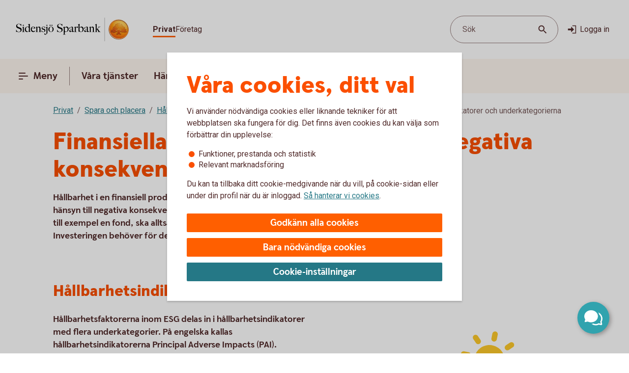

--- FILE ---
content_type: image/svg+xml
request_url: https://s7g10.scene7.com/is/content/swedbank/spot_evironmental_awarness_standard?ts=1757073435848&dpr=off&fmt=webp-alpha
body_size: 17050
content:
<?xml version="1.0" encoding="utf-8"?>
<!-- Generator: Adobe Illustrator 25.4.1, SVG Export Plug-In . SVG Version: 6.00 Build 0)  -->
<svg version="1.1" xmlns="http://www.w3.org/2000/svg" xmlns:xlink="http://www.w3.org/1999/xlink" x="0px" y="0px"
	 viewBox="0 0 2000 1200" style="enable-background:new 0 0 2000 1200;" xml:space="preserve">
<style type="text/css">
	.st0{display:none;}
	.st1{display:inline;}
	.st2{fill:#FDC92A;}
	.st3{fill:#FF5F00;}
	.st4{fill:#DBF8ED;}
	.st5{fill:#257886;}
	.st6{fill:#FB4F00;}
	.st7{fill:#D28AC5;}
	.st8{fill:#C5569A;}
	.st9{fill:#FFFFFF;}
	.st10{fill:#31A3AE;}
	.st11{fill:#BBEAD9;}
	.st12{fill:#FF9100;}
</style>
<g id="Layer_1" class="st0">
	<g id="Artwork" class="st1">
		<g>
			<path class="st2" d="M1154.48,405.82c-0.79,0-1.99,0-2.78-0.4c-7.55-1.59-12.32-8.74-10.73-16.29l0,0l4.77-22.65
				c1.59-7.55,8.74-12.32,15.9-10.73c7.55,1.59,12.32,8.74,10.73,15.9v0.4l-4.77,22.65
				C1166.41,401.05,1160.84,405.82,1154.48,405.82z"/>
			<path class="st2" d="M1258.61,381.57c-4.77,0-8.74-2.38-11.53-5.96l-12.72-19.08c-4.37-6.36-2.78-14.7,3.18-19.08
				c6.36-4.37,14.7-2.78,19.08,3.18l0.4,0.4l12.72,19.08c4.37,6.36,2.38,14.7-3.58,19.08l0,0
				C1263.77,380.78,1260.99,381.57,1258.61,381.57z"/>
			<path class="st2" d="M1311.86,294.54c-0.79,0-1.99,0-2.78-0.4l-22.65-4.77c-7.55-1.59-12.32-8.74-10.73-16.29
				c1.59-7.55,8.74-12.32,16.29-10.73l0,0l22.65,4.77c7.55,1.59,11.92,8.74,10.33,16.29
				C1323.78,289.77,1318.22,294.54,1311.86,294.54L1311.86,294.54z"/>
			<path class="st2" d="M1269.34,210.29c-7.55,0-13.51-6.36-13.51-13.91c0-4.37,2.38-8.74,5.96-11.13l19.47-13.11
				c5.96-4.37,14.7-3.18,19.08,2.78c4.37,5.96,3.18,14.7-2.78,19.08c-0.4,0.4-0.79,0.4-1.19,0.79l-19.47,13.11
				C1274.5,209.49,1271.72,210.29,1269.34,210.29z"/>
			<path class="st2" d="M1202.57,166.17c-0.79,0-1.59,0-2.78-0.4c-7.55-1.59-12.32-8.74-10.73-16.29l0,0l4.77-23.45
				c1.59-7.55,8.74-12.32,16.29-10.73c7.55,1.59,12.32,8.74,10.73,16.29l-4.77,23.45C1214.49,161.8,1208.93,166.17,1202.57,166.17z"
				/>
			<path class="st2" d="M1122.29,179.29c-4.77,0-8.74-2.38-11.53-6.36l-13.11-19.87c-4.37-6.36-2.38-14.7,3.58-19.08
				c6.36-4.37,14.7-2.38,19.08,3.58l13.11,19.87c4.37,6.36,2.38,14.7-3.58,19.08C1127.86,178.49,1125.07,179.29,1122.29,179.29
				L1122.29,179.29z"/>
			<path class="st2" d="M1071.82,246.85c-0.79,0-1.99,0-2.78-0.4l-22.65-3.97c-7.55-1.59-12.32-8.74-10.73-16.29
				c1.59-7.55,8.74-12.32,16.29-10.73l22.65,4.37c7.55,1.59,12.32,8.74,10.73,15.9C1084.14,242.48,1078.18,246.85,1071.82,246.85z"
				/>
			<path class="st2" d="M1066.65,346.6c-7.55,0-13.91-5.96-13.91-13.91c0-4.37,2.38-8.74,5.96-11.53l19.08-12.72
				c6.36-4.37,14.7-2.78,19.08,3.58s2.78,14.7-3.58,19.08l0,0l-19.08,12.72C1071.82,345.81,1069.44,346.6,1066.65,346.6z"/>
			<path class="st2" d="M1253.04,280.63c11.13-40.93-13.11-83.06-54.05-93.79c-40.93-11.13-83.06,13.11-93.79,54.05
				c-10.73,40.93,13.11,83.06,54.05,93.79l0,0C1200.19,345.41,1241.92,321.17,1253.04,280.63z"/>
			<path class="st3" d="M1209.72,240.89c6.76,1.59,10.33,8.35,8.74,15.1c0,0,0,0,0,0.4c-0.79,1.99-2.78,3.18-4.77,2.78
				s-3.18-2.78-2.78-4.77l0,0c0.4-2.38-0.79-4.77-3.18-5.17c-2.38-0.4-4.37,0.79-5.17,3.18c-0.4,1.99-2.78,3.18-4.77,2.78
				c-1.99-0.4-3.18-2.78-2.78-4.77C1196.21,242.88,1202.97,238.9,1209.72,240.89L1209.72,240.89z"/>
			<path class="st3" d="M1165.21,246.45c-1.99-0.4-3.18-2.78-2.78-4.77l0,0c0.4-2.38-0.79-4.77-3.18-5.17
				c-2.38-0.4-4.37,0.79-5.17,3.18c-0.4,1.99-2.78,3.18-4.77,2.78l0,0c-1.99-0.79-2.78-2.78-2.38-4.77
				c1.59-6.36,8.35-10.33,14.7-8.74c6.36,1.59,10.33,8.35,8.74,14.7C1169.59,245.66,1167.6,246.85,1165.21,246.45L1165.21,246.45z"
				/>
			<path class="st3" d="M1168,300.1c-13.11-3.58-23.84-13.51-27.82-26.63c-0.4-1.99,0.79-3.97,2.78-4.37
				c1.99-0.4,3.97,0.79,4.37,2.78c4.77,16.69,22.65,26.63,39.34,21.46c4.77-1.59,9.54-3.97,13.11-7.55c1.19-1.59,3.58-1.59,5.17,0
				l0,0c1.59,1.19,1.59,3.58,0.4,4.77c0,0,0,0.4-0.4,0.4C1195.42,300.1,1181.11,303.68,1168,300.1z"/>
		</g>
	</g>
	<g id="Layer_3" class="st1">
		<g>
			<path class="st2" d="M818.27,772.23c-1.99-71.14-90.61-91.8-128.76-97.76c-77.89-11.53-144.66-68.75-162.54-138.3
				c-15.5-61.2,8.35-121.21,65.97-164.93c56.43-42.52,123.6-42.52,188.38-42.92c12.72,0,26.23,0,38.95-0.4l0.79,23.84
				c-13.11,0.4-26.63,0.4-39.74,0.4c-63.59,0-123.99,0-174.07,38.15c-67.96,51.66-65.18,110.08-57.63,140.29
				c15.5,60.8,74.32,110.48,143.07,120.81c93,13.91,147.04,58.02,149.03,120.42L818.27,772.23z"/>
			<path class="st3" d="M999.49,314.01c5.17,0,9.54-4.37,9.14-9.94l0,0v-5.56c0-5.17-4.37-9.54-9.94-9.14l0,0l-62.39,1.59
				l-0.79-32.19c0-6.36-5.17-11.13-11.53-10.73h-6.36c-4.77,0-8.74,3.18-10.33,7.55h-0.4l-26.63,0.79l0,0
				c-40.54,1.19-72.73,34.97-71.53,75.51v0.4l0.4,13.11c1.19,40.54,34.97,72.73,75.51,71.53l26.63-0.79h0.4
				c1.99,4.37,5.96,7.15,10.73,6.76h6.36c6.36,0,11.13-5.17,10.73-11.53l0,0l-0.79-32.59c1.19,0.4,2.38,0.79,3.97,0.79L997.5,378
				c4.77,0,8.35-3.97,7.95-8.74v-4.77c0-4.77-3.97-8.35-8.74-7.95l0,0l-54.84,1.59c-1.19,0-2.78,0.4-3.97,1.19L936.7,316
				L999.49,314.01z"/>
		</g>
	</g>
	<g id="Layer_2_00000127733739072189133040000011444076572156880554_" class="st1">
		<g>
			<path class="st4" d="M1622.24,809.99H935.51c-17.09,0-28.61-12.32-25.43-27.82c19.08-100.94,38.15-201.89,57.63-302.83
				c2.78-15.5,16.69-27.82,30.2-27.82h561.95c13.91,0,27.42,12.32,30.2,27.82c19.08,100.94,38.15,201.89,57.63,302.83
				C1650.46,797.27,1638.93,809.99,1622.24,809.99z"/>
			<path class="st5" d="M1110.37,570.74H992.34c-3.97,0-7.15-3.18-7.15-6.76c0-0.4,0-1.19,0-1.59c4.37-26.23,8.74-52.46,13.51-78.29
				c0.79-4.77,4.77-8.35,9.54-8.35h111.67c3.97,0,7.15,3.58,7.15,7.95c0,0.4,0,0.4,0,0.79c-2.38,26.23-4.77,52.46-7.15,78.29
				C1118.72,567.17,1115.14,570.74,1110.37,570.74z"/>
			<path class="st5" d="M1261.79,570.74h-118.03c-4.37,0-7.55-3.58-7.55-7.55c0-0.4,0-0.4,0-0.79l6.36-78.29
				c0.4-4.37,3.97-8.35,8.35-8.35h111.67c4.37,0.4,7.95,3.97,7.95,8.35c0,26.23-0.4,52.46-0.4,78.29
				C1270.13,566.77,1266.55,570.74,1261.79,570.74z"/>
			<path class="st5" d="M1413.6,570.74h-118.03c-4.77,0-8.35-3.97-8.35-8.35c0-26.23-0.4-52.46-0.4-78.29
				c0-4.37,3.18-8.35,7.95-8.35h111.67c4.37,0.4,8.35,3.97,8.35,8.35c1.99,26.23,4.37,52.46,6.36,78.29
				c0.4,4.37-2.78,7.95-6.76,8.35C1414,570.74,1414,570.74,1413.6,570.74z"/>
			<path class="st5" d="M1565.41,570.74h-118.03c-4.77,0-8.74-3.97-9.14-8.35c-2.38-26.23-4.77-52.46-7.15-78.29
				c-0.4-3.97,2.38-7.95,6.36-8.35c0.4,0,0.4,0,0.79,0h111.67c4.77,0.4,8.74,3.97,9.54,8.35c4.37,26.23,8.74,52.46,13.51,78.29
				c0.79,3.58-1.59,7.55-5.17,8.35C1566.6,570.74,1565.81,570.74,1565.41,570.74z"/>
			<path class="st5" d="M1099.64,678.44H974.45c-3.97,0-7.55-2.78-7.55-6.76c0-0.79,0-1.19,0-1.99
				c4.37-26.23,8.74-52.06,13.51-78.29c0.79-4.77,5.17-8.35,9.94-8.74h118.83c4.37,0,7.55,3.58,7.55,7.55c0,0.4,0,0.79,0,0.79
				l-7.15,78.29C1109.18,674.87,1104.81,678.44,1099.64,678.44z"/>
			<path class="st5" d="M1260.99,678.44h-125.58c-4.37,0-7.95-3.18-8.35-7.55c0-0.4,0-0.79,0-0.79c1.99-26.23,4.37-52.06,6.36-78.29
				c0.4-4.77,4.37-8.35,9.14-8.74h118.83c4.77,0,8.35,3.97,8.35,8.74l0,0c0,26.23-0.4,52.06-0.4,78.29
				C1269.73,674.87,1265.76,678.44,1260.99,678.44z"/>
			<path class="st5" d="M1421.94,678.44h-125.19c-4.77,0-8.74-3.97-9.14-8.74c0-26.23-0.4-52.06-0.4-78.29
				c0-4.77,3.58-8.74,8.35-8.74l0,0h118.83c4.77,0,8.74,3.97,9.14,8.74c1.99,26.23,4.37,52.06,6.36,78.29
				c0.4,4.37-2.78,8.35-7.15,8.74C1422.74,678.44,1422.34,678.44,1421.94,678.44z"/>
			<path class="st5" d="M1583.3,678.44h-125.58c-4.77,0-9.14-3.58-9.54-8.74l-7.15-78.29c-0.4-4.37,2.38-7.95,6.76-8.74
				c0.4,0,0.79,0,0.79,0h118.83c4.77,0.4,9.14,3.97,9.94,8.74c4.37,26.23,8.74,52.06,13.51,78.29c0.79,3.97-1.59,7.55-5.56,8.35
				C1584.49,678.44,1583.69,678.44,1583.3,678.44z"/>
			<path class="st5" d="M1089.31,785.75H956.57c-3.97,0.4-7.55-2.78-7.95-6.76c0-0.79,0-1.19,0-1.99
				c4.37-26.23,8.74-52.06,13.51-78.29c1.19-4.77,5.56-8.35,10.33-8.35h126.38c4.37,0,7.95,3.18,8.35,7.55c0,0.4,0,0.79,0,0.79
				l-7.15,78.29C1098.85,782.17,1094.47,786.14,1089.31,785.75z"/>
			<path class="st5" d="M1259.8,785.75h-132.74c-4.37,0.4-8.35-3.18-8.74-7.55c0-0.4,0-0.79,0-0.79
				c1.99-26.23,4.37-52.06,6.36-78.29c0.79-4.77,4.77-8.35,9.54-8.35h126.78c4.77,0,8.74,3.58,8.74,8.35
				c0,26.23-0.4,52.06-0.4,78.29C1268.94,782.17,1264.97,786.14,1259.8,785.75z"/>
			<path class="st5" d="M1430.29,785.75h-132.74c-5.17,0-9.14-3.58-9.54-8.74c0-26.23-0.4-52.06-0.4-78.29
				c0-4.77,3.97-8.74,8.74-8.35h126.38c4.77,0,9.14,3.58,9.54,8.35c1.99,26.23,4.37,52.06,6.36,78.29c0.4,4.37-3.18,8.35-7.55,8.74
				C1431.08,786.14,1430.69,786.14,1430.29,785.75z"/>
			<path class="st5" d="M1600.78,785.75h-132.74c-5.17,0-9.54-3.58-10.33-8.74l-7.15-78.29c-0.4-4.37,2.78-8.35,7.15-8.35
				c0.4,0,0.79,0,0.79,0h126.38c5.17,0,9.54,3.58,10.33,8.35c4.37,26.23,8.74,52.06,13.51,78.29c0.79,3.97-1.99,7.95-5.96,8.74
				C1601.97,786.14,1601.58,786.14,1600.78,785.75z"/>
			<rect x="1232.77" y="809.99" class="st2" width="91.8" height="111.28"/>
			<rect x="1137" y="921.26" class="st6" width="283.36" height="35.77"/>
		</g>
	</g>
	<g id="Layer_4" class="st1">
		<g>
			<path class="st7" d="M1156.87,841.38L915.64,603.73L677.98,844.96l1.19,186.39l-53.25,0.4l0.4,53.25l585.79-4.37l-0.4-53.25
				l-53.25,0.4L1156.87,841.38z"/>
			<path class="st8" d="M1228.8,838.2L933.92,547.69c-10.33-10.33-27.42-10.33-37.75,0.4L605.65,842.58
				c-9.94,10.73-9.14,27.82,1.59,37.75c10.33,9.54,26.23,9.54,36.56-0.4l271.43-275.81l275.81,271.83
				c10.73,9.94,27.82,9.14,37.75-1.59C1238.34,864.43,1238.34,848.14,1228.8,838.2L1228.8,838.2z"/>
			<path class="st9" d="M883.84,974.12c-7.55,4.77-15.5,8.35-24.24,10.73c-8.35,2.38-17.09,3.18-25.83,3.18h-0.79V977.7h0.79
				c15.5,0.4,30.6-3.97,43.32-11.92c-11.53-14.7-23.84-28.61-35.77-42.13c-5.56,3.18-11.53,5.56-17.49,7.15
				c-11.13,2.78-22.65,4.37-34.18,4.77h-0.79v-10.33h0.79c1.19,0,27.82-0.4,44.91-9.14c-19.08-21.06-39.74-40.54-61.2-59.21
				l-0.79-0.79l6.76-7.95l0.79,0.79c21.46,18.68,42.13,38.15,61.2,59.21c2.78-15.9,3.97-31.79,3.18-47.69v-0.79l9.94-0.79v0.79
				c1.19,19.47-0.79,38.95-4.77,57.63c11.92,13.11,23.45,26.63,34.58,40.54c12.32-22.65,13.11-54.05,13.11-54.45v-0.79h10.33v0.79
				c0,1.59-0.79,37.75-16.69,62.79c10.33,13.11,19.08,24.64,25.43,33.78c9.94-12.72,31.79-84.65,15.1-123.2
				c-14.7-34.58-42.13-26.23-51.27-7.55c0,0-0.4-41.73-27.02-44.51c-22.26-2.38-31,15.1-30.2,24.64c0,0-39.34-54.05-74.32-19.87
				c-32.19,33.38,23.45,72.73,29.41,76.7c0,0-28.22,4.77-23.05,26.63s34.97,32.59,57.23,28.22c0,0-18.28,7.95-8.35,31.4
				c14.31,35.37,79.09,22.26,103.73,13.51C901.33,996.77,893.38,986.04,883.84,974.12z"/>
			<path class="st9" d="M1086.53,895.83c-21.86-25.43-52.06,9.54-52.06,9.54c1.19-6.76-3.97-19.08-19.47-18.68
				c-18.68,0.4-21.06,29.01-21.06,29.01c-5.56-13.51-23.45-20.67-35.77,2.38c-13.51,25.43-2.38,75.51,3.97,85.44
				c4.77-5.96,11.53-13.11,19.08-21.86c-9.54-18.28-7.95-42.92-7.95-44.11v-0.79l7.95,0.4v0.79c0,0-1.19,21.46,5.96,37.36
				c8.35-8.74,17.09-17.49,25.43-25.83c-1.99-13.11-1.99-26.63-0.4-39.74v-0.79l7.95,1.19v0.79c-1.19,10.73-1.59,21.46-0.4,32.19
				c14.31-13.11,29.41-25.43,44.91-36.96l0.79-0.4l4.37,6.36l-0.79,0.4c-15.9,11.53-31,23.84-45.31,36.96
				c11.13,6.76,29.81,8.35,29.81,8.35h0.79l-0.79,7.95h-0.79c-7.95-0.79-15.9-2.38-23.45-5.17c-3.97-1.59-7.95-3.18-11.53-5.56
				c-8.74,8.35-17.88,17.49-26.63,26.63c8.35,5.96,18.28,9.54,29.01,10.33h0.79l-0.4,7.95h-0.79c-5.96-0.4-11.92-1.59-17.88-3.58
				c-5.56-1.99-11.13-4.77-15.9-8.35c-7.15,7.95-13.11,14.7-17.49,19.87c16.69,7.55,60.01,19.47,71.93-3.97
				c7.95-15.9-3.97-21.86-3.97-21.86c15.1,4.37,36.16-1.59,40.93-16.29c4.77-14.7-14.31-19.47-14.31-19.47
				C1067.45,943.92,1107.59,920.07,1086.53,895.83z"/>
		</g>
	</g>
</g>
<g id="Layer_2">
	<g>
		<g>
			<path class="st2" d="M1447.07,558.41c-7.13,0.01-13.8-3.54-17.79-9.45l-19.87-29.57c-6.85-9.61-4.61-22.96,5-29.81
				c9.61-6.85,22.96-4.61,29.81,5c0.21,0.3,0.42,0.6,0.61,0.91l19.92,29.61c6.59,9.76,4.02,23.02-5.74,29.61
				c-0.03,0.02-0.05,0.04-0.08,0.05C1455.44,557.15,1451.3,558.42,1447.07,558.41z"/>
			<path class="st2" d="M1530.09,422.46c-1.52,0.01-3.03-0.16-4.51-0.48l-35.19-7.51c-11.55-2.46-18.92-13.82-16.46-25.37
				c2.46-11.55,13.82-18.92,25.37-16.46l0,0l35.24,7.56c11.54,2.5,18.86,13.88,16.36,25.42
				C1548.79,415.42,1540.13,422.43,1530.09,422.46L1530.09,422.46z"/>
			<path class="st2" d="M1463.84,291.5c-11.8-0.04-21.34-9.64-21.3-21.45c0.02-7.06,3.53-13.66,9.38-17.62l30.63-20.6
				c9.49-7.01,22.88-5,29.89,4.49s5,22.88-4.49,29.89c-0.5,0.37-1.02,0.72-1.56,1.05l-30.63,20.65
				C1472.23,290.26,1468.08,291.5,1463.84,291.5z"/>
			<path class="st2" d="M1359.82,222.91c-1.38-0.01-2.76-0.14-4.12-0.39c-11.59-2.27-19.14-13.5-16.87-25.08
				c0-0.01,0-0.02,0.01-0.03l7.12-36.59c2.28-11.59,13.52-19.14,25.11-16.87c11.59,2.28,19.14,13.52,16.87,25.11l-7.17,36.55
				C1378.82,215.64,1370.04,222.89,1359.82,222.91z"/>
			<path class="st2" d="M1235.07,243.37c-7.16-0.06-13.82-3.7-17.74-9.69l-20.7-30.73c-6.6-9.8-4.01-23.09,5.79-29.69
				c9.8-6.6,23.09-4.01,29.69,5.79l20.7,30.73c6.58,9.83,3.95,23.14-5.88,29.72c-3.51,2.35-7.64,3.61-11.86,3.62V243.37z"/>
			<path class="st2" d="M1156.26,348.69c-1.4-0.01-2.79-0.14-4.17-0.39l-35.24-6.88c-11.59-2.28-19.14-13.52-16.87-25.11
				c2.28-11.59,13.52-19.14,25.11-16.87l35.24,6.88c11.59,2.24,19.17,13.45,16.93,25.04
				C1175.32,341.43,1166.51,348.7,1156.26,348.69z"/>
			<path class="st2" d="M1438.73,400.79c17.11-63.64-20.61-129.11-84.25-146.22s-129.11,20.61-146.22,84.25
				s20.61,129.11,84.25,146.22c0.05,0.01,0.09,0.02,0.14,0.04C1356.21,501.76,1421.36,464.17,1438.73,400.79z"/>
		</g>
		<path class="st3" d="M1371.21,339.04c10.22,2.62,16.37,13.03,13.75,23.24c-0.03,0.1-0.05,0.21-0.08,0.31
			c-1.28,2.96-4.35,4.73-7.56,4.36c-3.25-0.81-5.22-4.1-4.41-7.35c0.01-0.05,0.03-0.11,0.04-0.16c0.84-3.74-1.52-7.44-5.25-8.28
			c-3.52-0.79-7.05,1.25-8.13,4.69c-0.88,3.29-4.27,5.25-7.56,4.36c-3.29-0.88-5.25-4.27-4.36-7.56
			c2.65-10.21,13.07-16.34,23.28-13.69C1371.03,338.99,1371.12,339.02,1371.21,339.04z"/>
		<path class="st3" d="M1302.05,347.82c-3.29-0.87-5.24-4.24-4.37-7.53c0-0.01,0.01-0.02,0.01-0.03c0.84-3.74-1.52-7.44-5.25-8.28
			c-3.52-0.79-7.05,1.25-8.13,4.69c-0.81,3.25-4.09,5.23-7.34,4.42c-0.07-0.02-0.15-0.04-0.22-0.06c-2.95-1.09-4.53-4.31-3.59-7.32
			c2.68-10.06,13.01-16.05,23.07-13.38c10.07,2.68,16.05,13.01,13.38,23.07c-0.85,3.29-4.2,5.27-7.49,4.43
			C1302.09,347.83,1302.07,347.82,1302.05,347.82z"/>
		<path class="st3" d="M1305.93,431.23c-20.67-5.43-37-21.28-43.04-41.78c-0.72-3.05,1.17-6.11,4.22-6.83
			c3.05-0.72,6.11,1.17,6.83,4.22c7.63,26.24,35.09,41.33,61.33,33.7c7.68-2.23,14.71-6.3,20.48-11.84
			c2.09-2.22,5.59-2.33,7.81-0.24c0.08,0.08,0.16,0.15,0.24,0.24c2.28,1.9,2.59,5.3,0.68,7.58c-0.14,0.16-0.28,0.32-0.44,0.47
			C1348.64,431.58,1326.5,437.1,1305.93,431.23z"/>
	</g>
	<g>
		<path class="st10" d="M1425.35,674.48c21.64,178.34-105.4,340.46-283.75,362.1c-178.34,21.64-340.46-105.4-362.1-283.75
			c-21.64-178.34,105.4-340.46,283.75-362.1c59.75-7.25,120.34,2.22,175.03,27.36C1340.94,465.27,1411.76,562.33,1425.35,674.48"/>
		<path class="st11" d="M974.4,414.45c0,0,31.75,2.73,50.25,45.55c18.5,42.81-32.5,122.02-22.91,158.62
			c9.59,36.6,55.99,31.77,77.95,60.22s23.01,68.39-23.77,101.07c-46.79,32.68-79.49-29.72-111.44-20.01
			c-31.95,9.72,5.88,45.25-40.85,71.33c-46.73,26.07-107.71-11.93-107.71-11.93s-49.33-105.98-0.33-222.14
			c61.28-145.29,178.7-182.48,178.7-182.48"/>
		<path class="st11" d="M1176.02,396.77c0,0-72.23,69.86-53.13,102.47c26.46,44.47,95.85,7.18,95.85,7.18s10.09,37.69,39.52,40.29
			c56.26,5.04,82.17-56.93,82.17-56.93c-20.83-20.53-43.68-38.9-68.19-54.84c-29.9-17.77-62.43-30.67-96.39-38.2"/>
		<path class="st11" d="M1327.64,870.14c0,0,48.67,20.75,59.9,1.6c42.81-72.95,38.8-129.31,38.8-129.31s-17.38-142.64-136.75-128.1
			c-78.27,9.54-137.41,114.54-134.61,163.78c2.8,49.24,143.07,83.43,143.07,83.43"/>
	</g>
	<g>
		<path class="st12" d="M1395.8,911.81c-32.56-21.46-66.53,28.79-93.06,48.45c-27.18,20.15-35.25,21.92-57.67,32.32
			s-55.77,16.58-71.06,17.27c-15.29,0.69-31.18,2.12-49.35,0.58c-15.39-1.3-55.03-17.79-82.16-30.86
			c-5.28-2.54-4.81-10.25,0.75-12.1c1.53-0.51,3.03-0.97,4.49-1.39c27.76-7.91,52.45-13.41,88.68-22.16
			c18.73-4.52,35.55-13.4,60.13-23.21c59.89-23.9,47.95-48.56,45.42-57.57c-2.13-7.59-19.6-32.96-83.8-20.83
			c-70.8,13.39-76.16,28.8-130.91,30.75c-37.81,1.34-90.51-19.59-153.17-18.57c-61.18,1-108.28,10.67-146.86,37.73
			c-23.77,16.67-44.71,29.98-62.14,34.74c-3.33,0.91-52.82,0.03-52.82,0.03s12.21,168.89,12.21,179.42s1.49,16.21,7.32,15.95
			c5.83-0.26,8.39-37.71,456.25,2.52c32.19,2.89,89.21-8.57,118.41-18.3c29.19-9.73,84.83-31.53,114.3-49.32
			c30.67-18.51,32.13-20.88,56.18-48.52C1391.59,991.89,1442.22,942.41,1395.8,911.81z"/>
		<path class="st8" d="M656.29,877.51c-1.07-0.24-2.21-0.37-3.39-0.34c-0.67,0.01-1.36,0.03-2.06,0.04
			c-0.91-0.02-1.78-0.07-2.73-0.07H540.15c-29.31,0-38.78,8.12-38.78,33.26v200.6c0,22.62,7.71,33.91,30.59,35.96
			c1.07,0.24,2.21,0.37,3.39,0.34c0.67-0.01,1.36-0.03,2.06-0.04c0.91,0.02,1.78,0.07,2.73,0.07H648.1
			c29.31,0,38.78-8.12,38.78-33.26v-200.6C686.88,890.84,679.16,879.55,656.29,877.51z"/>
	</g>
</g>
</svg>
